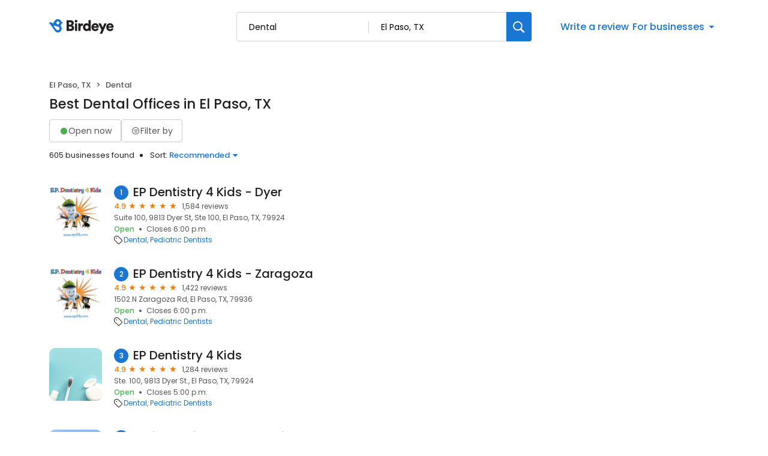

--- FILE ---
content_type: text/css
request_url: https://d3cnqzq0ivprch.cloudfront.net/profiles/production/20260123/free/_next/static/css/0ab42e52519f8286.css
body_size: 604
content:
.Paginator_page-number__U0p01{list-style:none;display:flex;align-items:center;padding:0;margin-bottom:0;flex-wrap:wrap}.Paginator_page-number__U0p01 li{min-width:30px;height:30px;color:var(--text-gray);border-radius:5px;text-align:center;border:1px solid transparent;display:flex;align-items:center;justify-content:center;flex:1 1;max-width:43px;width:40px}.Paginator_page-number__U0p01 li a{text-decoration:none;color:inherit!important;width:100%;height:100%;display:flex;align-items:center;justify-content:center}.Paginator_page-number__U0p01 li.Paginator_active__dLcgB{color:var(--text-dark-gray)!important;font-weight:600}.Paginator_page-number__U0p01 li.Paginator_disabled__fUL5a{color:var(--text-gray)!important;border-color:transparent!important;cursor:not-allowed!important}.Paginator_page-number__U0p01 li.Paginator_disabled__fUL5a a{pointer-events:none;cursor:inherit}.Paginator_page-number__U0p01 li.Paginator_arrowBtn__DuDGK{color:var(--text-gray);border:1px solid transparent;cursor:pointer}.Paginator_page-number__U0p01 li:hover{border:1px solid var(--border-gray-100);color:var(--text-dark-gray)}.Paginator_page-number__U0p01.Paginator_pageGap__8jw1q{gap:10px}.Paginator_page-number__U0p01.Paginator_pageGap__8jw1q li{max-width:none;width:auto;flex:none}.SearchResultsTemplate_wrapper__rIL0w{padding-bottom:40px}.SearchResultsTemplate_wrapper__rIL0w img{max-width:100%;height:auto}.SearchResultsTemplate_wrapper__rIL0w h1{font-size:23px;font-weight:500;line-height:28px;margin-bottom:12px}.SearchResultsTemplate_wrapper__rIL0w h2{margin:0}.SearchResultsTemplate_wrapper__rIL0w section{margin-top:40px}.SearchResultsTemplate_wrapper__rIL0w .SearchResultsTemplate_businessResultList__roXNV{padding-right:0;width:46%;min-height:600px}.SearchResultsTemplate_wrapper__rIL0w .SearchResultsTemplate_businessResultList__roXNV.SearchResultsTemplate_fullscreen__3_gGb{width:35%;z-index:100;background:#fff;margin-left:30px;border-radius:10px;padding:20px 30px;height:calc(100vh - 100px);overflow-y:auto}.SearchResultsTemplate_wrapper__rIL0w .SearchResultsTemplate_businessResultList__roXNV.SearchResultsTemplate_fullscreen__3_gGb::-webkit-scrollbar-track{background:transparent}.SearchResultsTemplate_wrapper__rIL0w .SearchResultsTemplate_businessResultList__roXNV.SearchResultsTemplate_fullscreen__3_gGb:hover{scrollbar-width:thin}.SearchResultsTemplate_wrapper__rIL0w .SearchResultsTemplate_businessResultList__roXNV.SearchResultsTemplate_fullscreen__3_gGb:hover::-webkit-scrollbar{display:block}.SearchResultsTemplate_blogSection__71mq2{position:relative;z-index:200}